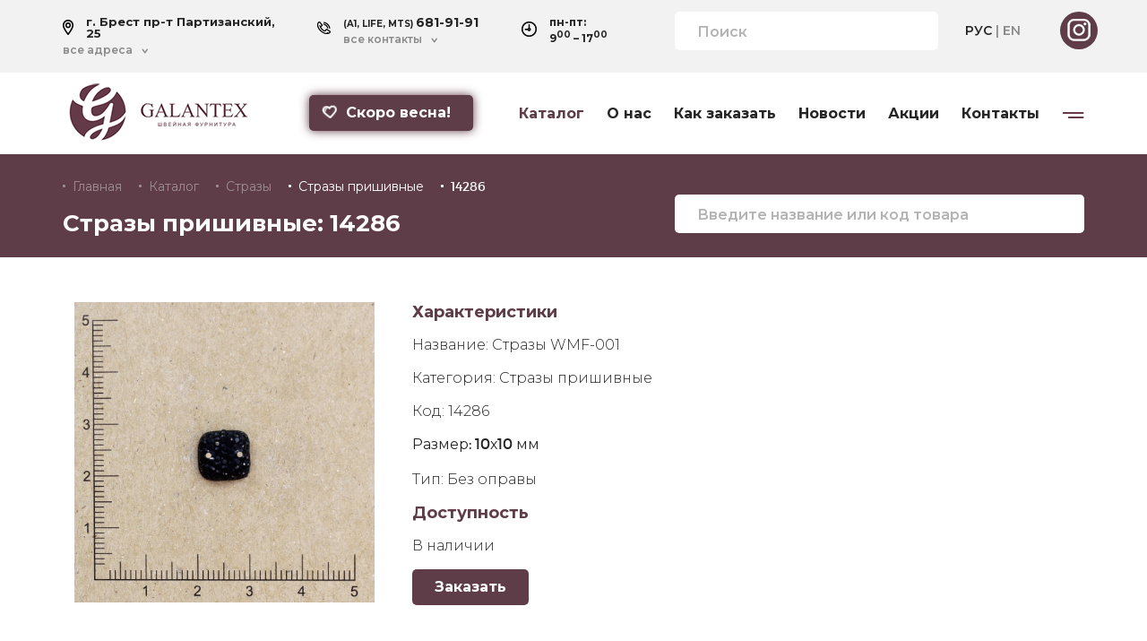

--- FILE ---
content_type: text/html; charset=UTF-8
request_url: https://galantex.by/product/4191
body_size: 5215
content:
<!DOCTYPE html>
<html lang="ru">
<head>
    <meta charset="UTF-8">
    <meta name="viewport" content="width=device-width, initial-scale=1.0"/>
    <link rel="shortcut icon" href="/bundles/app/images/favicon.jpg?v20241017" type="image/png">

    <title>Стразы пришивные: 14286</title>
    <meta name="description" content="Стразы пришивные 14286 Размер: 10х10 мм">

    <link rel="alternate" hreflang="x-default" href="https://galantex.by/product/4191" />
    <link rel="alternate" hreflang="ru" href="https://galantex.by/product/4191" />
    <link rel="alternate" hreflang="en" href="https://galantex.com/product/4191" />

    <meta property="og:title" content="Стразы пришивные: 14286" />
    <meta property="og:url" content="https://galantex.by/product/4191" />
    <meta property="og:description" content="Стразы пришивные 14286 Размер: 10х10 мм" />
    <meta property="og:image" content="/images/item/14286.jpg?updatedAt=1768946960" />

    <script src="/bundles/app/js/jquery.min.js?v20241017"></script>
    <script src="/bundles/app/js/script.js?v20241017"></script>
    <!-- sytle -->
    <link rel="stylesheet" href="/bundles/app/css/bootstrap-grid.min.css?v20241017">
    <link rel="stylesheet" href="/bundles/app/css/magnific-popup.css?v20241017">
    <link rel="stylesheet" href="/bundles/app/css/animate.css?v20241017">
    <!-- Owl Stylesheets -->
    <link rel="stylesheet" href="/bundles/app/js/owl-carusel/owl.carousel.min.css?v20241017">
    <link rel="stylesheet" href="/bundles/app/js/owl-carusel/owl.theme.default.min.css?v20241017">
    <!-- Owl javascript -->
    <script src="/bundles/app/js/owl-carusel/owl.carousel.js?v20241017"></script>
    <!-- mask -->
    <script src="/bundles/app/js/jquery.maskedinput.min.js?v20241017"></script>
    <!-- popup -->
    <script src="/bundles/app/js/jquery.magnific-popup.min.js?v20241017"></script>
    <!--Style-->
    <link rel="stylesheet" href="/bundles/app/css/style.css?v20241017">
    <link rel="stylesheet" href="/bundles/app/css/responsive.css?v20241017">
    <script src="/bundles/app/js/wow.min.js?v20241017"></script>
    <script>
        wow = new WOW(
            {
                boxClass: 'wow',      // default
                animateClass: 'animated', // default
                offset: 0,          // default
                mobile: false,       // default
                live: true        // default
            }
        )
        wow.init();
    </script>
</head>
<body>
<header>
    <div class="mobile-only btn-menu"><img src="/bundles/app/images/icon-burger.png?v20241017"></div>
    <div id="mobile-menu">
        <div class="block-menu-close">x</div>
        <div class="block-logo">
            <a href="/"><img src="/bundles/app/images/logo.png?v20241017" alt="Galantex.by"></a>
        </div>
        <div class="row">
            <div class="col-4 offset-3">
                <div class="block-language">
                    <a href="/product/4191" class="active">РУС</a>
                    |
                    <a href="https://galantex.com/product/4191">EN</a>
                </div>
            </div>
            <div class="col-2">
                <div class="block-soc">
                    <a href="https://www.instagram.com/galantex.by/" target="_blank"><img itemprop="image" src="/bundles/app/images/icon-insta.png?v20241017"></a>
                </div>
            </div>
        </div>
        <nav>
            <ul>
                <li>
                    <a href="/catalog" class="active">Каталог</a>
                </li>
                <li>
                    <a href="/about">О нас</a>
                </li>
                <li>
                    <a href="/order">Как заказать</a>
                </li>
                <li>
                    <a href="/news">Новости</a>
                </li>
                <li>
                    <a href="/actions">Акции</a>
                </li>
                <li>
                    <a href="/feedback">Контакты</a>
                </li>
                <li>
                    <a href="/delivery">Доставка и оплата</a>
                </li>
                <li>
                    <a href="/rules">Условия сотрудничества</a>
                </li>
            </ul>
        </nav>
    </div>
    <section id="header-top">
        <div class="container">
            <div class="row">
                <div class="col-lg-7">
                    <div class="row">
                        <div class="col-lg-5 fadeIn wow" data-wow-offset="0" data-wow-delay="0s">
                            <div class="block-location">
                                <img src="/bundles/app/images/icon-location.png?v20241017">
                                <h4>г. Брест пр-т Партизанский, 25</h4>
                                <a class="arrow-after" href="#">все адреса                                                                                                            <div>
                                                                                <h4><img src="/bundles/app/images/icon-location.png?v20241017">г. Брест пр-т Партизанский, 25</h4>
                                                                                <h4><img src="/bundles/app/images/icon-location.png?v20241017">г. Минск ул. Машиностроителей, 9а</h4>
                                                                                <h4><img src="/bundles/app/images/icon-location.png?v20241017">г. Гродно, ул. Суворова, д. 127, корпус 5</h4>
                                                                            </div>
                                </a>
                            </div>
                        </div>
                        <div class="col-lg-4 fadeIn wow" data-wow-offset="0" data-wow-delay="0.2s">
                            <div class="block-phone">
                                <img src="/bundles/app/images/icon-phone.png?v20241017">
                                <h4>(A1, LIFE, MTS) <span>681-91-91</span></h4>
                                <span class="modal">все контакты                                    <div>
                                        <a href="tel:+375256819191"><img src="/bundles/app/images/icon-phone.png?v20241017">+375 (25) 681-91-91</a>
                                        <a href="tel:+375336819191"><img src="/bundles/app/images/icon-phone.png?v20241017">+375 (33) 681-91-91</a>
                                        <a href="tel:+375296819191"><img src="/bundles/app/images/icon-phone.png?v20241017">+375 (29) 681-91-91</a>
                                        <a href="tel:+375162234545"><img src="/bundles/app/images/icon-phone.png?v20241017">+375 (162) 23-45-45</a>
                                        <a href="tel:+375162234555"><img src="/bundles/app/images/icon-phone.png?v20241017">+375 (162) 23-45-55</a>
                                    </div>
                                </span>
                            </div>
                        </div>
                        <div class="col-lg-3 fadeIn wow" data-wow-offset="0" data-wow-delay="0.4s">
                            <div class="block-time">
                                <img src="/bundles/app/images/icon-clock.png?v20241017">
                                <h4>пн-пт:<br>9<sup>00</sup> – 17<sup>00</sup></h4>
                            </div>
                        </div>
                    </div>
                </div>
                <div class="col-lg-5">
                    <div class="row">
                        <div class="col-lg-8 fadeIn wow" data-wow-offset="0" data-wow-delay="0.6s">
                            <div class="block-search">
                                <form role="search" action="/search" method="POST">
                                    <input name="search" type="search" placeholder="Поиск">
                                </form>
                            </div>
                        </div>
                        <div class="col-lg-4 fadeIn wow" data-wow-offset="0" data-wow-delay="0.8s">
                            <div class="block-language">
                                <a href="/product/4191" class="active">РУС</a>
                                |
                                <a href="https://galantex.com/product/4191">EN</a>
                            </div>
                            <div class="block-soc">
                                <a href="https://www.instagram.com/galantex.by/" target="_blank"><img itemprop="image" src="/bundles/app/images/icon-insta.png?v20241017"></a>
                            </div>
                        </div>
                    </div>
                </div>
            </div>
        </div>
    </section>
    <div class="container">
        <div class="row">
            <div class="col-lg-5">
                <div class="row">
                    <div class="col-lg-6 fadeIn wow" data-wow-offset="0" data-wow-delay="0.2s">
                        <div class="block-logo">
                            <a href="/"><img src="/bundles/app/images/logo.png?v20241017" alt="Galantex.by"></a>
                        </div>
                    </div>
                    <div class="col-lg-6 fadeIn wow" data-wow-offset="0" data-wow-delay="0.4s">
                        <div class="block-btn-heart">
                                                                                    <a href="/category/dlja-vesennih-kollekcij" class="btn btn-pure">
                                <img src="/bundles/app/images/icon-heart.png?v20241017">Скоро весна!
                            </a>
                                                    </div>
                    </div>
                </div>
            </div>
            <div class="col-lg-7 fadeIn wow" data-wow-offset="0" data-wow-delay="0.5s">
                <div class="block-nav">
                    <nav>
                        <ul>
                            <li>
                                <a href="/catalog" class="active">Каталог</a>
                            </li>
                            <li>
                                <a href="/about">О нас</a>
                            </li>
                            <li>
                                <a href="/order">Как заказать</a>
                            </li>
                            <li>
                                <a href="/news">Новости</a>
                            </li>
                            <li>
                                <a href="/actions">Акции</a>
                            </li>
                            <li>
                                <a href="/feedback">Контакты</a>
                            </li>
                            <li class="nav-sub">
                                <a href="#"><img itemprop="image" src="/bundles/app/images/icon-burger.png?v20241017"></a>
                                <div>
                                    <a href="/delivery">Доставка и оплата</a>
                                    <a href="/rules">Условия сотрудничества</a>
                                </div>
                            </li>
                        </ul>
                    </nav>
                </div>
            </div>
        </div>
    </div>
</header>
<section class="header-block fadeIn wow" data-wow-offset="0" data-wow-delay="0.2s">
    <div class="container">
        <div class="row">
            <div class="col-lg-7">
                <div class="breadcrumb">
                    <a href="/">Главная</a>
                    <a href="/catalog">Каталог</a>
                    <a href="/category/strazy">Стразы</a>                    <a href="/category/strazy-prishivnye" class="active">Стразы пришивные</a>
                    <a href="/product/4191" class="active">14286</a>
                    <script type="application/ld+json">
                    {
                     "@context": "https://schema.org",
                     "@type": "BreadcrumbList",
                     "itemListElement":
                     [
                      {
                       "@type": "ListItem",
                       "position": 1,
                       "item":
                       {
                        "@id": "/",
                        "name": "Главная"
                        }
                      },
                      {
                       "@type": "ListItem",
                       "position": 2,
                       "item":
                        {
                          "@id": "/catalog",
                          "name": "Каталог"
                        }
                       },{
                       "@type": "ListItem",
                       "position": 3,
                       "item":
                       {
                          "@id": "/category/strazy",
                          "name": "Стразы"
                       }
                       },{
                       "@type": "ListItem",
                       "position": 4,
                       "item":
                       {
                          "@id": "/category/strazy-prishivnye",
                          "name": "Стразы пришивные"
                       }
                       },
                       {
                       "@type": "ListItem",
                       "position": 5,
                       "item":
                       {
                          "@id": "/product/4191",
                          "name": "14286"
                       }
                       }
                     ]
                    }
                    </script>
                </div>
                <h1>Стразы пришивные: 14286</h1>
            </div>
            <div class="col-lg-5">
                <div class="block-search">
                    <form role="search" action="/search" method="POST">
                        <input name="search" type="search" placeholder="Введите название или код товара">
                    </form>
                </div>
            </div>
        </div>
    </div>
</section>
<section class="content-page">
    <div class="container">
        <div class="row">
            <div class="col-lg-12">
                <section class="product-item">
                    <div class="row">
                        <div class="col-lg-4">
                            <a href="#modal-popup-product" class="popup-modal product-cart-item-img" style="cursor: zoom-in; width: 100%; height: 100%;">
                                <div class="popup-img" style="background-image: url('/images/item/14286.jpg?updatedAt=1768946960')">
                                                                                                        </div>
                            </a>
                        </div>
                        <div class="col-lg-8 product-dis">
                            <h4>Характеристики</h4>
                            <p><span>Название: </span>Стразы WMF-001</p>                            <p><span>Категория: </span>Стразы пришивные</p>
                            <p><span>Код: </span><span class="js_colors-map_uid">14286</span></p>
                            
                                                                                      <div class="card-product__info">
                                Размер: 10х10 мм</br></br>
                              </div>
                            
                                                                                                                                                                                                                                                    <p class="card-product__info" itemprop="description">Тип: <span>Без оправы</span> </p>
                                                                                      <h4>Доступность</h4>
                                                                                      <p>В наличии</p>
                                                        <a href="#modal-popup-product-item" class="popup-modal btn btn-pure">Заказать</a>
                        </div>
                                            </div>
                </section>
            </div>
        </div>
    </div>
</section>
<footer>
    <p>&copy; Galantex 2026.</p>
</footer>
<script type="text/javascript">
    $('.btn-menu').click(function () {
        $("body").addClass('body-scroll').html();
        $("#mobile-menu").addClass('active').html();
    });

    $('.block-menu-close').click(function () {
        $("body").removeClass('body-scroll').html();
        $("#mobile-menu").removeClass('active').html();
    });
    $('#mobile-menu a').click(function () {
        $("body").removeClass('body-scroll').html();
        $("#mobile-menu").removeClass('active').html();
    });
</script>
<!--popUp-->
<div id="modal-popup-product-item" class="mfp-hide popup-modal-style popup-modal-form">
    <div class="modal-popup-content">
        <form class="popup-form" method="post" id="mail_send" enctype="multipart/form-data">
            <h3>Оставьте заявку</h3>
            <p>Оставьте вашу заявку на Стразы пришивные 14286 и наш заботливый менеджер перезвонит вам.</p>
            <input type="hidden" name="param" value="Стразы пришивные 14286">
            <input type="hidden" name="color_color" id="color_color" value="">
            <input type="text" name="name" placeholder="Ваше имя">
            <input type="tel" name="phone" placeholder="Ваш телефон" required>
            <input type="text" name="town" placeholder="Ваш город">
            <button type="submit" class="btn btn-pure" id="send-btn">Оставить заявку</button>
        </form>
        <div class="mail_send-sacsses"></div>
        <div class="mail_send-sacsses-p"></div>
    </div>
</div>
<script src="/bundles/app/js/mail_send.js?v20241017"></script>
<div id="modal-popup-product" class="mfp-hide popup-modal-style product-popup-image">
    <div class="modal-popup-content">
        <img src="/images/item/14286.jpg?updatedAt=1768946960">
    </div>
</div>
<script type="text/javascript">
  if ($('.product__colors-map').length) {
    if(location.hash.indexOf('#') === -1) {
      addDefaultArticle();
    } else {
      let anchor = location.hash.split('#')[1];
      let map = $('.product__colors-map');
      map.find('.color-card.selected').removeClass('selected');
      let card = $('.color-card').filter(function() {
        return $.trim($(this).text()) === anchor;
      });
      if(card.length) {
        card.addClass('selected');
        let article = $('.js_colors-map_uid');
        article.html(anchor);
        $('.js_colors-map_color').html(card.data('name'));
      } else {
        addDefaultArticle();
      }
    }

    $('.color-card').on("click", function(e) {
      e.preventDefault();
      let map = $(this).closest('.product__colors-map');
      map.find('.color-card.selected').removeClass('selected');
      $(this).addClass('selected');
      let cardArticle = $(this).data('uid');
      let article = $('.js_colors-map_uid');
      article.html(cardArticle);
      $('.js_colors-map_color').html($(this).data('name'));
      location.assign('#' + cardArticle);
    });
  }

  function addDefaultArticle() {
    let article = $('.js_colors-map_uid').html();
    location.replace('#' + article);
    $('.color-card:first').addClass('selected');
    $('.js_colors-map_color').html($('.color-card:first').data('name'));
  }
</script>
<script type="text/javascript">
    $(function () {
        $('.popup-modal').magnificPopup({
            type: 'inline',
            preloader: false,
            focus: '#username',
            //modal: true,
        });
        $(document).on('click', '.popup-modal-dismiss', function (e) {
            e.preventDefault();
            $.magnificPopup.close();
        });
    });
</script>

    <!-- Yandex.Metrika counter -->
    <script type="text/javascript" >
       (function(m,e,t,r,i,k,a){m[i]=m[i]||function(){(m[i].a=m[i].a||[]).push(arguments)};
       m[i].l=1*new Date();k=e.createElement(t),a=e.getElementsByTagName(t)[0],k.async=1,k.src=r,a.parentNode.insertBefore(k,a)})
       (window, document, "script", "https://mc.yandex.ru/metrika/tag.js", "ym");

       ym(39997115, "init", {
            id:39997115,
            clickmap:true,
            trackLinks:true,
            accurateTrackBounce:true,
            webvisor:true
       });
    </script>
    <noscript>
      <div>
        <img src="https://mc.yandex.ru/watch/39997115" style="position:absolute; left:-9999px;" alt="" />
      </div>
    </noscript>
    <!-- /Yandex.Metrika counter -->

    <!-- Global site tag (gtag.js) - Google Analytics -->
    <script async src="https://www.googletagmanager.com/gtag/js?id=UA-85322392-1"></script>
    <script type="text/javascript">
      window.dataLayer = window.dataLayer || [];
      function gtag(){dataLayer.push(arguments);}
      gtag('js', new Date());

      gtag('config', 'UA-85322392-1');
    </script>
    <!-- /Global site tag (gtag.js) - Google Analytics -->

    <!-- bitrix24 -->
    <script type="text/javascript">
    (function(w,d,u){
      var s=d.createElement('script');s.async=true;s.src=u+'?'+(Date.now()/60000|0);
      var h=d.getElementsByTagName('script')[0];h.parentNode.insertBefore(s,h);
    })(window,document,'https://cdn-ru.bitrix24.by/b6637805/crm/site_button/loader_3_xi7kwa.js');
    </script>
    <!-- /bitrix24 -->
</body>
</html>


--- FILE ---
content_type: application/javascript
request_url: https://galantex.by/bundles/app/js/mail_send.js?v20241017
body_size: 572
content:
// AJAX отправка формы Остались вопросы в модальном окне
$(function() {
    $('#mail_send').submit(function(e) {
        e.preventDefault();
        $.ajax({
            type: 'post',
            url: 'https://galantex.by/mail_send.php',
            dataType: 'json',
            data: $('#mail_send').serialize(),
            beforeSend: function(json) { //событие кнопки до отправки письма
                $('#send-btn').attr('disabled', 'disabled');
            },
            success: function(json) { //при удачной проверке
                if (json.result == 'success') {
                    //alert('Отпраленно!');
                    $('#mail_send').hide(100);
                    $('#modal-popup-product-item .modal-popup-content .mail_send-sacsses').text('Ваша заявка принята!');
                    $('#modal-popup-product-item .modal-popup-content .mail_send-sacsses-p').text('Мы перезвоним Вам в ближайшее время!');
                } else {
                    //alert('Ошибка отправки!');
                    $('#modal-popup-product-item .modal-popup-content .mail_send-sacsses').text('Ваша заявка НЕ отправленна! Попробуйте повторить.');
                }
            },
            complete: function(json) {
                $('#send-btn').prop('disabled', false);
            }
        });
        return false;
    });
});